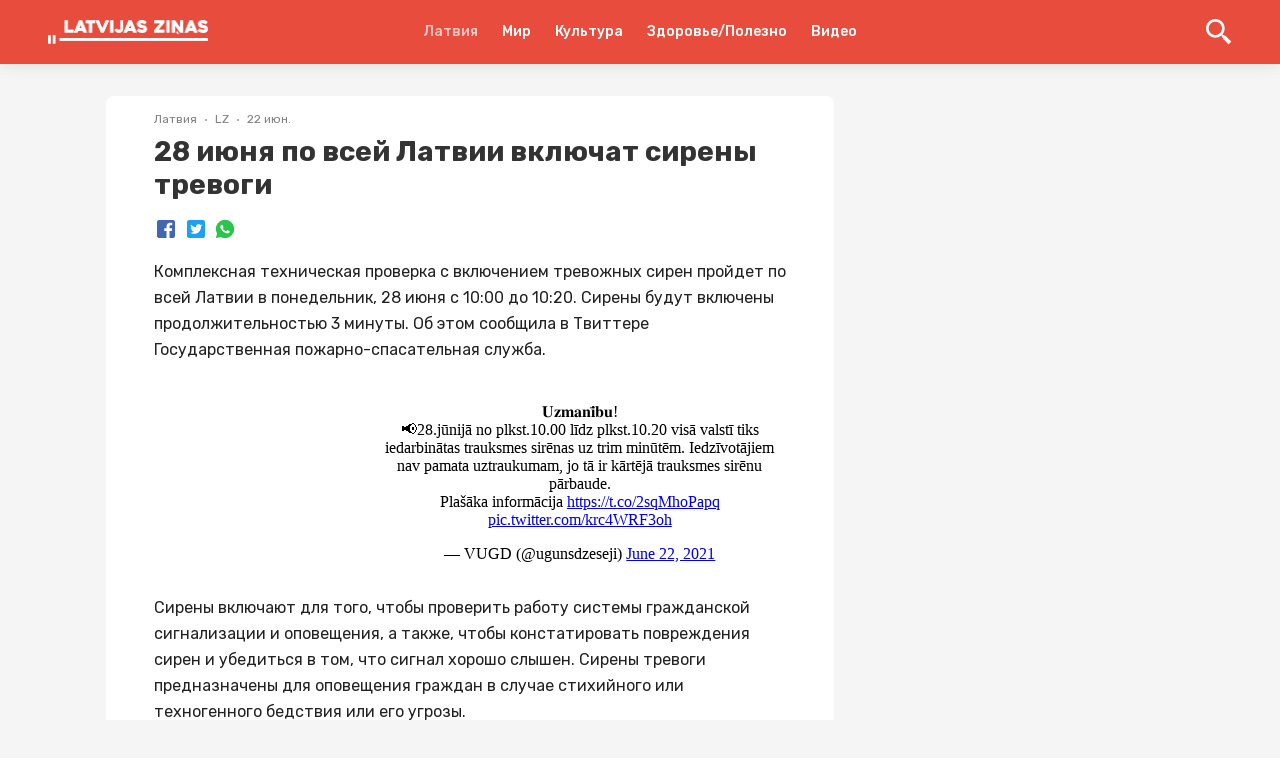

--- FILE ---
content_type: text/html; charset=utf-8
request_url: https://www.google.com/recaptcha/api2/aframe
body_size: 264
content:
<!DOCTYPE HTML><html><head><meta http-equiv="content-type" content="text/html; charset=UTF-8"></head><body><script nonce="AAlu6aBqMdwlbaHmk_MirA">/** Anti-fraud and anti-abuse applications only. See google.com/recaptcha */ try{var clients={'sodar':'https://pagead2.googlesyndication.com/pagead/sodar?'};window.addEventListener("message",function(a){try{if(a.source===window.parent){var b=JSON.parse(a.data);var c=clients[b['id']];if(c){var d=document.createElement('img');d.src=c+b['params']+'&rc='+(localStorage.getItem("rc::a")?sessionStorage.getItem("rc::b"):"");window.document.body.appendChild(d);sessionStorage.setItem("rc::e",parseInt(sessionStorage.getItem("rc::e")||0)+1);localStorage.setItem("rc::h",'1769629429861');}}}catch(b){}});window.parent.postMessage("_grecaptcha_ready", "*");}catch(b){}</script></body></html>